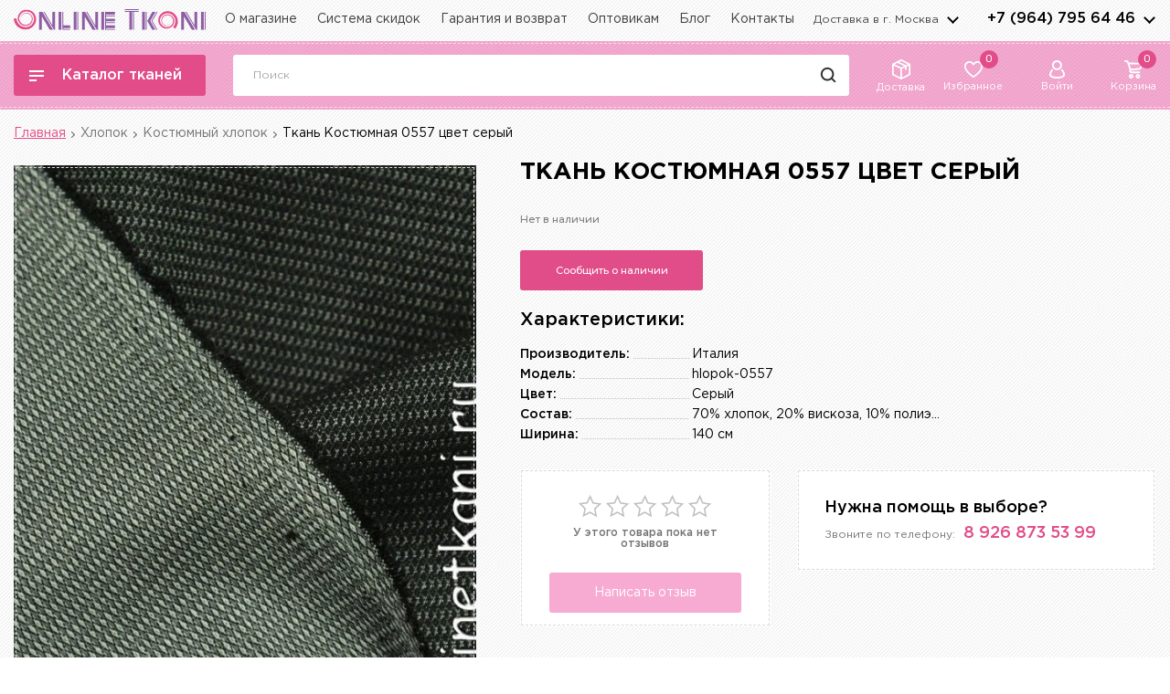

--- FILE ---
content_type: text/html; charset=utf-8
request_url: https://www.google.com/recaptcha/api2/anchor?ar=1&k=6LfO-WApAAAAADbPGaRa4SGrxK5JcNljft6wq5ct&co=aHR0cHM6Ly9vbmxpbmV0a2FuaS5ydTo0NDM.&hl=en&v=N67nZn4AqZkNcbeMu4prBgzg&size=normal&anchor-ms=20000&execute-ms=30000&cb=ai03iwbzm5qo
body_size: 49567
content:
<!DOCTYPE HTML><html dir="ltr" lang="en"><head><meta http-equiv="Content-Type" content="text/html; charset=UTF-8">
<meta http-equiv="X-UA-Compatible" content="IE=edge">
<title>reCAPTCHA</title>
<style type="text/css">
/* cyrillic-ext */
@font-face {
  font-family: 'Roboto';
  font-style: normal;
  font-weight: 400;
  font-stretch: 100%;
  src: url(//fonts.gstatic.com/s/roboto/v48/KFO7CnqEu92Fr1ME7kSn66aGLdTylUAMa3GUBHMdazTgWw.woff2) format('woff2');
  unicode-range: U+0460-052F, U+1C80-1C8A, U+20B4, U+2DE0-2DFF, U+A640-A69F, U+FE2E-FE2F;
}
/* cyrillic */
@font-face {
  font-family: 'Roboto';
  font-style: normal;
  font-weight: 400;
  font-stretch: 100%;
  src: url(//fonts.gstatic.com/s/roboto/v48/KFO7CnqEu92Fr1ME7kSn66aGLdTylUAMa3iUBHMdazTgWw.woff2) format('woff2');
  unicode-range: U+0301, U+0400-045F, U+0490-0491, U+04B0-04B1, U+2116;
}
/* greek-ext */
@font-face {
  font-family: 'Roboto';
  font-style: normal;
  font-weight: 400;
  font-stretch: 100%;
  src: url(//fonts.gstatic.com/s/roboto/v48/KFO7CnqEu92Fr1ME7kSn66aGLdTylUAMa3CUBHMdazTgWw.woff2) format('woff2');
  unicode-range: U+1F00-1FFF;
}
/* greek */
@font-face {
  font-family: 'Roboto';
  font-style: normal;
  font-weight: 400;
  font-stretch: 100%;
  src: url(//fonts.gstatic.com/s/roboto/v48/KFO7CnqEu92Fr1ME7kSn66aGLdTylUAMa3-UBHMdazTgWw.woff2) format('woff2');
  unicode-range: U+0370-0377, U+037A-037F, U+0384-038A, U+038C, U+038E-03A1, U+03A3-03FF;
}
/* math */
@font-face {
  font-family: 'Roboto';
  font-style: normal;
  font-weight: 400;
  font-stretch: 100%;
  src: url(//fonts.gstatic.com/s/roboto/v48/KFO7CnqEu92Fr1ME7kSn66aGLdTylUAMawCUBHMdazTgWw.woff2) format('woff2');
  unicode-range: U+0302-0303, U+0305, U+0307-0308, U+0310, U+0312, U+0315, U+031A, U+0326-0327, U+032C, U+032F-0330, U+0332-0333, U+0338, U+033A, U+0346, U+034D, U+0391-03A1, U+03A3-03A9, U+03B1-03C9, U+03D1, U+03D5-03D6, U+03F0-03F1, U+03F4-03F5, U+2016-2017, U+2034-2038, U+203C, U+2040, U+2043, U+2047, U+2050, U+2057, U+205F, U+2070-2071, U+2074-208E, U+2090-209C, U+20D0-20DC, U+20E1, U+20E5-20EF, U+2100-2112, U+2114-2115, U+2117-2121, U+2123-214F, U+2190, U+2192, U+2194-21AE, U+21B0-21E5, U+21F1-21F2, U+21F4-2211, U+2213-2214, U+2216-22FF, U+2308-230B, U+2310, U+2319, U+231C-2321, U+2336-237A, U+237C, U+2395, U+239B-23B7, U+23D0, U+23DC-23E1, U+2474-2475, U+25AF, U+25B3, U+25B7, U+25BD, U+25C1, U+25CA, U+25CC, U+25FB, U+266D-266F, U+27C0-27FF, U+2900-2AFF, U+2B0E-2B11, U+2B30-2B4C, U+2BFE, U+3030, U+FF5B, U+FF5D, U+1D400-1D7FF, U+1EE00-1EEFF;
}
/* symbols */
@font-face {
  font-family: 'Roboto';
  font-style: normal;
  font-weight: 400;
  font-stretch: 100%;
  src: url(//fonts.gstatic.com/s/roboto/v48/KFO7CnqEu92Fr1ME7kSn66aGLdTylUAMaxKUBHMdazTgWw.woff2) format('woff2');
  unicode-range: U+0001-000C, U+000E-001F, U+007F-009F, U+20DD-20E0, U+20E2-20E4, U+2150-218F, U+2190, U+2192, U+2194-2199, U+21AF, U+21E6-21F0, U+21F3, U+2218-2219, U+2299, U+22C4-22C6, U+2300-243F, U+2440-244A, U+2460-24FF, U+25A0-27BF, U+2800-28FF, U+2921-2922, U+2981, U+29BF, U+29EB, U+2B00-2BFF, U+4DC0-4DFF, U+FFF9-FFFB, U+10140-1018E, U+10190-1019C, U+101A0, U+101D0-101FD, U+102E0-102FB, U+10E60-10E7E, U+1D2C0-1D2D3, U+1D2E0-1D37F, U+1F000-1F0FF, U+1F100-1F1AD, U+1F1E6-1F1FF, U+1F30D-1F30F, U+1F315, U+1F31C, U+1F31E, U+1F320-1F32C, U+1F336, U+1F378, U+1F37D, U+1F382, U+1F393-1F39F, U+1F3A7-1F3A8, U+1F3AC-1F3AF, U+1F3C2, U+1F3C4-1F3C6, U+1F3CA-1F3CE, U+1F3D4-1F3E0, U+1F3ED, U+1F3F1-1F3F3, U+1F3F5-1F3F7, U+1F408, U+1F415, U+1F41F, U+1F426, U+1F43F, U+1F441-1F442, U+1F444, U+1F446-1F449, U+1F44C-1F44E, U+1F453, U+1F46A, U+1F47D, U+1F4A3, U+1F4B0, U+1F4B3, U+1F4B9, U+1F4BB, U+1F4BF, U+1F4C8-1F4CB, U+1F4D6, U+1F4DA, U+1F4DF, U+1F4E3-1F4E6, U+1F4EA-1F4ED, U+1F4F7, U+1F4F9-1F4FB, U+1F4FD-1F4FE, U+1F503, U+1F507-1F50B, U+1F50D, U+1F512-1F513, U+1F53E-1F54A, U+1F54F-1F5FA, U+1F610, U+1F650-1F67F, U+1F687, U+1F68D, U+1F691, U+1F694, U+1F698, U+1F6AD, U+1F6B2, U+1F6B9-1F6BA, U+1F6BC, U+1F6C6-1F6CF, U+1F6D3-1F6D7, U+1F6E0-1F6EA, U+1F6F0-1F6F3, U+1F6F7-1F6FC, U+1F700-1F7FF, U+1F800-1F80B, U+1F810-1F847, U+1F850-1F859, U+1F860-1F887, U+1F890-1F8AD, U+1F8B0-1F8BB, U+1F8C0-1F8C1, U+1F900-1F90B, U+1F93B, U+1F946, U+1F984, U+1F996, U+1F9E9, U+1FA00-1FA6F, U+1FA70-1FA7C, U+1FA80-1FA89, U+1FA8F-1FAC6, U+1FACE-1FADC, U+1FADF-1FAE9, U+1FAF0-1FAF8, U+1FB00-1FBFF;
}
/* vietnamese */
@font-face {
  font-family: 'Roboto';
  font-style: normal;
  font-weight: 400;
  font-stretch: 100%;
  src: url(//fonts.gstatic.com/s/roboto/v48/KFO7CnqEu92Fr1ME7kSn66aGLdTylUAMa3OUBHMdazTgWw.woff2) format('woff2');
  unicode-range: U+0102-0103, U+0110-0111, U+0128-0129, U+0168-0169, U+01A0-01A1, U+01AF-01B0, U+0300-0301, U+0303-0304, U+0308-0309, U+0323, U+0329, U+1EA0-1EF9, U+20AB;
}
/* latin-ext */
@font-face {
  font-family: 'Roboto';
  font-style: normal;
  font-weight: 400;
  font-stretch: 100%;
  src: url(//fonts.gstatic.com/s/roboto/v48/KFO7CnqEu92Fr1ME7kSn66aGLdTylUAMa3KUBHMdazTgWw.woff2) format('woff2');
  unicode-range: U+0100-02BA, U+02BD-02C5, U+02C7-02CC, U+02CE-02D7, U+02DD-02FF, U+0304, U+0308, U+0329, U+1D00-1DBF, U+1E00-1E9F, U+1EF2-1EFF, U+2020, U+20A0-20AB, U+20AD-20C0, U+2113, U+2C60-2C7F, U+A720-A7FF;
}
/* latin */
@font-face {
  font-family: 'Roboto';
  font-style: normal;
  font-weight: 400;
  font-stretch: 100%;
  src: url(//fonts.gstatic.com/s/roboto/v48/KFO7CnqEu92Fr1ME7kSn66aGLdTylUAMa3yUBHMdazQ.woff2) format('woff2');
  unicode-range: U+0000-00FF, U+0131, U+0152-0153, U+02BB-02BC, U+02C6, U+02DA, U+02DC, U+0304, U+0308, U+0329, U+2000-206F, U+20AC, U+2122, U+2191, U+2193, U+2212, U+2215, U+FEFF, U+FFFD;
}
/* cyrillic-ext */
@font-face {
  font-family: 'Roboto';
  font-style: normal;
  font-weight: 500;
  font-stretch: 100%;
  src: url(//fonts.gstatic.com/s/roboto/v48/KFO7CnqEu92Fr1ME7kSn66aGLdTylUAMa3GUBHMdazTgWw.woff2) format('woff2');
  unicode-range: U+0460-052F, U+1C80-1C8A, U+20B4, U+2DE0-2DFF, U+A640-A69F, U+FE2E-FE2F;
}
/* cyrillic */
@font-face {
  font-family: 'Roboto';
  font-style: normal;
  font-weight: 500;
  font-stretch: 100%;
  src: url(//fonts.gstatic.com/s/roboto/v48/KFO7CnqEu92Fr1ME7kSn66aGLdTylUAMa3iUBHMdazTgWw.woff2) format('woff2');
  unicode-range: U+0301, U+0400-045F, U+0490-0491, U+04B0-04B1, U+2116;
}
/* greek-ext */
@font-face {
  font-family: 'Roboto';
  font-style: normal;
  font-weight: 500;
  font-stretch: 100%;
  src: url(//fonts.gstatic.com/s/roboto/v48/KFO7CnqEu92Fr1ME7kSn66aGLdTylUAMa3CUBHMdazTgWw.woff2) format('woff2');
  unicode-range: U+1F00-1FFF;
}
/* greek */
@font-face {
  font-family: 'Roboto';
  font-style: normal;
  font-weight: 500;
  font-stretch: 100%;
  src: url(//fonts.gstatic.com/s/roboto/v48/KFO7CnqEu92Fr1ME7kSn66aGLdTylUAMa3-UBHMdazTgWw.woff2) format('woff2');
  unicode-range: U+0370-0377, U+037A-037F, U+0384-038A, U+038C, U+038E-03A1, U+03A3-03FF;
}
/* math */
@font-face {
  font-family: 'Roboto';
  font-style: normal;
  font-weight: 500;
  font-stretch: 100%;
  src: url(//fonts.gstatic.com/s/roboto/v48/KFO7CnqEu92Fr1ME7kSn66aGLdTylUAMawCUBHMdazTgWw.woff2) format('woff2');
  unicode-range: U+0302-0303, U+0305, U+0307-0308, U+0310, U+0312, U+0315, U+031A, U+0326-0327, U+032C, U+032F-0330, U+0332-0333, U+0338, U+033A, U+0346, U+034D, U+0391-03A1, U+03A3-03A9, U+03B1-03C9, U+03D1, U+03D5-03D6, U+03F0-03F1, U+03F4-03F5, U+2016-2017, U+2034-2038, U+203C, U+2040, U+2043, U+2047, U+2050, U+2057, U+205F, U+2070-2071, U+2074-208E, U+2090-209C, U+20D0-20DC, U+20E1, U+20E5-20EF, U+2100-2112, U+2114-2115, U+2117-2121, U+2123-214F, U+2190, U+2192, U+2194-21AE, U+21B0-21E5, U+21F1-21F2, U+21F4-2211, U+2213-2214, U+2216-22FF, U+2308-230B, U+2310, U+2319, U+231C-2321, U+2336-237A, U+237C, U+2395, U+239B-23B7, U+23D0, U+23DC-23E1, U+2474-2475, U+25AF, U+25B3, U+25B7, U+25BD, U+25C1, U+25CA, U+25CC, U+25FB, U+266D-266F, U+27C0-27FF, U+2900-2AFF, U+2B0E-2B11, U+2B30-2B4C, U+2BFE, U+3030, U+FF5B, U+FF5D, U+1D400-1D7FF, U+1EE00-1EEFF;
}
/* symbols */
@font-face {
  font-family: 'Roboto';
  font-style: normal;
  font-weight: 500;
  font-stretch: 100%;
  src: url(//fonts.gstatic.com/s/roboto/v48/KFO7CnqEu92Fr1ME7kSn66aGLdTylUAMaxKUBHMdazTgWw.woff2) format('woff2');
  unicode-range: U+0001-000C, U+000E-001F, U+007F-009F, U+20DD-20E0, U+20E2-20E4, U+2150-218F, U+2190, U+2192, U+2194-2199, U+21AF, U+21E6-21F0, U+21F3, U+2218-2219, U+2299, U+22C4-22C6, U+2300-243F, U+2440-244A, U+2460-24FF, U+25A0-27BF, U+2800-28FF, U+2921-2922, U+2981, U+29BF, U+29EB, U+2B00-2BFF, U+4DC0-4DFF, U+FFF9-FFFB, U+10140-1018E, U+10190-1019C, U+101A0, U+101D0-101FD, U+102E0-102FB, U+10E60-10E7E, U+1D2C0-1D2D3, U+1D2E0-1D37F, U+1F000-1F0FF, U+1F100-1F1AD, U+1F1E6-1F1FF, U+1F30D-1F30F, U+1F315, U+1F31C, U+1F31E, U+1F320-1F32C, U+1F336, U+1F378, U+1F37D, U+1F382, U+1F393-1F39F, U+1F3A7-1F3A8, U+1F3AC-1F3AF, U+1F3C2, U+1F3C4-1F3C6, U+1F3CA-1F3CE, U+1F3D4-1F3E0, U+1F3ED, U+1F3F1-1F3F3, U+1F3F5-1F3F7, U+1F408, U+1F415, U+1F41F, U+1F426, U+1F43F, U+1F441-1F442, U+1F444, U+1F446-1F449, U+1F44C-1F44E, U+1F453, U+1F46A, U+1F47D, U+1F4A3, U+1F4B0, U+1F4B3, U+1F4B9, U+1F4BB, U+1F4BF, U+1F4C8-1F4CB, U+1F4D6, U+1F4DA, U+1F4DF, U+1F4E3-1F4E6, U+1F4EA-1F4ED, U+1F4F7, U+1F4F9-1F4FB, U+1F4FD-1F4FE, U+1F503, U+1F507-1F50B, U+1F50D, U+1F512-1F513, U+1F53E-1F54A, U+1F54F-1F5FA, U+1F610, U+1F650-1F67F, U+1F687, U+1F68D, U+1F691, U+1F694, U+1F698, U+1F6AD, U+1F6B2, U+1F6B9-1F6BA, U+1F6BC, U+1F6C6-1F6CF, U+1F6D3-1F6D7, U+1F6E0-1F6EA, U+1F6F0-1F6F3, U+1F6F7-1F6FC, U+1F700-1F7FF, U+1F800-1F80B, U+1F810-1F847, U+1F850-1F859, U+1F860-1F887, U+1F890-1F8AD, U+1F8B0-1F8BB, U+1F8C0-1F8C1, U+1F900-1F90B, U+1F93B, U+1F946, U+1F984, U+1F996, U+1F9E9, U+1FA00-1FA6F, U+1FA70-1FA7C, U+1FA80-1FA89, U+1FA8F-1FAC6, U+1FACE-1FADC, U+1FADF-1FAE9, U+1FAF0-1FAF8, U+1FB00-1FBFF;
}
/* vietnamese */
@font-face {
  font-family: 'Roboto';
  font-style: normal;
  font-weight: 500;
  font-stretch: 100%;
  src: url(//fonts.gstatic.com/s/roboto/v48/KFO7CnqEu92Fr1ME7kSn66aGLdTylUAMa3OUBHMdazTgWw.woff2) format('woff2');
  unicode-range: U+0102-0103, U+0110-0111, U+0128-0129, U+0168-0169, U+01A0-01A1, U+01AF-01B0, U+0300-0301, U+0303-0304, U+0308-0309, U+0323, U+0329, U+1EA0-1EF9, U+20AB;
}
/* latin-ext */
@font-face {
  font-family: 'Roboto';
  font-style: normal;
  font-weight: 500;
  font-stretch: 100%;
  src: url(//fonts.gstatic.com/s/roboto/v48/KFO7CnqEu92Fr1ME7kSn66aGLdTylUAMa3KUBHMdazTgWw.woff2) format('woff2');
  unicode-range: U+0100-02BA, U+02BD-02C5, U+02C7-02CC, U+02CE-02D7, U+02DD-02FF, U+0304, U+0308, U+0329, U+1D00-1DBF, U+1E00-1E9F, U+1EF2-1EFF, U+2020, U+20A0-20AB, U+20AD-20C0, U+2113, U+2C60-2C7F, U+A720-A7FF;
}
/* latin */
@font-face {
  font-family: 'Roboto';
  font-style: normal;
  font-weight: 500;
  font-stretch: 100%;
  src: url(//fonts.gstatic.com/s/roboto/v48/KFO7CnqEu92Fr1ME7kSn66aGLdTylUAMa3yUBHMdazQ.woff2) format('woff2');
  unicode-range: U+0000-00FF, U+0131, U+0152-0153, U+02BB-02BC, U+02C6, U+02DA, U+02DC, U+0304, U+0308, U+0329, U+2000-206F, U+20AC, U+2122, U+2191, U+2193, U+2212, U+2215, U+FEFF, U+FFFD;
}
/* cyrillic-ext */
@font-face {
  font-family: 'Roboto';
  font-style: normal;
  font-weight: 900;
  font-stretch: 100%;
  src: url(//fonts.gstatic.com/s/roboto/v48/KFO7CnqEu92Fr1ME7kSn66aGLdTylUAMa3GUBHMdazTgWw.woff2) format('woff2');
  unicode-range: U+0460-052F, U+1C80-1C8A, U+20B4, U+2DE0-2DFF, U+A640-A69F, U+FE2E-FE2F;
}
/* cyrillic */
@font-face {
  font-family: 'Roboto';
  font-style: normal;
  font-weight: 900;
  font-stretch: 100%;
  src: url(//fonts.gstatic.com/s/roboto/v48/KFO7CnqEu92Fr1ME7kSn66aGLdTylUAMa3iUBHMdazTgWw.woff2) format('woff2');
  unicode-range: U+0301, U+0400-045F, U+0490-0491, U+04B0-04B1, U+2116;
}
/* greek-ext */
@font-face {
  font-family: 'Roboto';
  font-style: normal;
  font-weight: 900;
  font-stretch: 100%;
  src: url(//fonts.gstatic.com/s/roboto/v48/KFO7CnqEu92Fr1ME7kSn66aGLdTylUAMa3CUBHMdazTgWw.woff2) format('woff2');
  unicode-range: U+1F00-1FFF;
}
/* greek */
@font-face {
  font-family: 'Roboto';
  font-style: normal;
  font-weight: 900;
  font-stretch: 100%;
  src: url(//fonts.gstatic.com/s/roboto/v48/KFO7CnqEu92Fr1ME7kSn66aGLdTylUAMa3-UBHMdazTgWw.woff2) format('woff2');
  unicode-range: U+0370-0377, U+037A-037F, U+0384-038A, U+038C, U+038E-03A1, U+03A3-03FF;
}
/* math */
@font-face {
  font-family: 'Roboto';
  font-style: normal;
  font-weight: 900;
  font-stretch: 100%;
  src: url(//fonts.gstatic.com/s/roboto/v48/KFO7CnqEu92Fr1ME7kSn66aGLdTylUAMawCUBHMdazTgWw.woff2) format('woff2');
  unicode-range: U+0302-0303, U+0305, U+0307-0308, U+0310, U+0312, U+0315, U+031A, U+0326-0327, U+032C, U+032F-0330, U+0332-0333, U+0338, U+033A, U+0346, U+034D, U+0391-03A1, U+03A3-03A9, U+03B1-03C9, U+03D1, U+03D5-03D6, U+03F0-03F1, U+03F4-03F5, U+2016-2017, U+2034-2038, U+203C, U+2040, U+2043, U+2047, U+2050, U+2057, U+205F, U+2070-2071, U+2074-208E, U+2090-209C, U+20D0-20DC, U+20E1, U+20E5-20EF, U+2100-2112, U+2114-2115, U+2117-2121, U+2123-214F, U+2190, U+2192, U+2194-21AE, U+21B0-21E5, U+21F1-21F2, U+21F4-2211, U+2213-2214, U+2216-22FF, U+2308-230B, U+2310, U+2319, U+231C-2321, U+2336-237A, U+237C, U+2395, U+239B-23B7, U+23D0, U+23DC-23E1, U+2474-2475, U+25AF, U+25B3, U+25B7, U+25BD, U+25C1, U+25CA, U+25CC, U+25FB, U+266D-266F, U+27C0-27FF, U+2900-2AFF, U+2B0E-2B11, U+2B30-2B4C, U+2BFE, U+3030, U+FF5B, U+FF5D, U+1D400-1D7FF, U+1EE00-1EEFF;
}
/* symbols */
@font-face {
  font-family: 'Roboto';
  font-style: normal;
  font-weight: 900;
  font-stretch: 100%;
  src: url(//fonts.gstatic.com/s/roboto/v48/KFO7CnqEu92Fr1ME7kSn66aGLdTylUAMaxKUBHMdazTgWw.woff2) format('woff2');
  unicode-range: U+0001-000C, U+000E-001F, U+007F-009F, U+20DD-20E0, U+20E2-20E4, U+2150-218F, U+2190, U+2192, U+2194-2199, U+21AF, U+21E6-21F0, U+21F3, U+2218-2219, U+2299, U+22C4-22C6, U+2300-243F, U+2440-244A, U+2460-24FF, U+25A0-27BF, U+2800-28FF, U+2921-2922, U+2981, U+29BF, U+29EB, U+2B00-2BFF, U+4DC0-4DFF, U+FFF9-FFFB, U+10140-1018E, U+10190-1019C, U+101A0, U+101D0-101FD, U+102E0-102FB, U+10E60-10E7E, U+1D2C0-1D2D3, U+1D2E0-1D37F, U+1F000-1F0FF, U+1F100-1F1AD, U+1F1E6-1F1FF, U+1F30D-1F30F, U+1F315, U+1F31C, U+1F31E, U+1F320-1F32C, U+1F336, U+1F378, U+1F37D, U+1F382, U+1F393-1F39F, U+1F3A7-1F3A8, U+1F3AC-1F3AF, U+1F3C2, U+1F3C4-1F3C6, U+1F3CA-1F3CE, U+1F3D4-1F3E0, U+1F3ED, U+1F3F1-1F3F3, U+1F3F5-1F3F7, U+1F408, U+1F415, U+1F41F, U+1F426, U+1F43F, U+1F441-1F442, U+1F444, U+1F446-1F449, U+1F44C-1F44E, U+1F453, U+1F46A, U+1F47D, U+1F4A3, U+1F4B0, U+1F4B3, U+1F4B9, U+1F4BB, U+1F4BF, U+1F4C8-1F4CB, U+1F4D6, U+1F4DA, U+1F4DF, U+1F4E3-1F4E6, U+1F4EA-1F4ED, U+1F4F7, U+1F4F9-1F4FB, U+1F4FD-1F4FE, U+1F503, U+1F507-1F50B, U+1F50D, U+1F512-1F513, U+1F53E-1F54A, U+1F54F-1F5FA, U+1F610, U+1F650-1F67F, U+1F687, U+1F68D, U+1F691, U+1F694, U+1F698, U+1F6AD, U+1F6B2, U+1F6B9-1F6BA, U+1F6BC, U+1F6C6-1F6CF, U+1F6D3-1F6D7, U+1F6E0-1F6EA, U+1F6F0-1F6F3, U+1F6F7-1F6FC, U+1F700-1F7FF, U+1F800-1F80B, U+1F810-1F847, U+1F850-1F859, U+1F860-1F887, U+1F890-1F8AD, U+1F8B0-1F8BB, U+1F8C0-1F8C1, U+1F900-1F90B, U+1F93B, U+1F946, U+1F984, U+1F996, U+1F9E9, U+1FA00-1FA6F, U+1FA70-1FA7C, U+1FA80-1FA89, U+1FA8F-1FAC6, U+1FACE-1FADC, U+1FADF-1FAE9, U+1FAF0-1FAF8, U+1FB00-1FBFF;
}
/* vietnamese */
@font-face {
  font-family: 'Roboto';
  font-style: normal;
  font-weight: 900;
  font-stretch: 100%;
  src: url(//fonts.gstatic.com/s/roboto/v48/KFO7CnqEu92Fr1ME7kSn66aGLdTylUAMa3OUBHMdazTgWw.woff2) format('woff2');
  unicode-range: U+0102-0103, U+0110-0111, U+0128-0129, U+0168-0169, U+01A0-01A1, U+01AF-01B0, U+0300-0301, U+0303-0304, U+0308-0309, U+0323, U+0329, U+1EA0-1EF9, U+20AB;
}
/* latin-ext */
@font-face {
  font-family: 'Roboto';
  font-style: normal;
  font-weight: 900;
  font-stretch: 100%;
  src: url(//fonts.gstatic.com/s/roboto/v48/KFO7CnqEu92Fr1ME7kSn66aGLdTylUAMa3KUBHMdazTgWw.woff2) format('woff2');
  unicode-range: U+0100-02BA, U+02BD-02C5, U+02C7-02CC, U+02CE-02D7, U+02DD-02FF, U+0304, U+0308, U+0329, U+1D00-1DBF, U+1E00-1E9F, U+1EF2-1EFF, U+2020, U+20A0-20AB, U+20AD-20C0, U+2113, U+2C60-2C7F, U+A720-A7FF;
}
/* latin */
@font-face {
  font-family: 'Roboto';
  font-style: normal;
  font-weight: 900;
  font-stretch: 100%;
  src: url(//fonts.gstatic.com/s/roboto/v48/KFO7CnqEu92Fr1ME7kSn66aGLdTylUAMa3yUBHMdazQ.woff2) format('woff2');
  unicode-range: U+0000-00FF, U+0131, U+0152-0153, U+02BB-02BC, U+02C6, U+02DA, U+02DC, U+0304, U+0308, U+0329, U+2000-206F, U+20AC, U+2122, U+2191, U+2193, U+2212, U+2215, U+FEFF, U+FFFD;
}

</style>
<link rel="stylesheet" type="text/css" href="https://www.gstatic.com/recaptcha/releases/N67nZn4AqZkNcbeMu4prBgzg/styles__ltr.css">
<script nonce="H0JPUvEmcm2HOGDfOPj4VQ" type="text/javascript">window['__recaptcha_api'] = 'https://www.google.com/recaptcha/api2/';</script>
<script type="text/javascript" src="https://www.gstatic.com/recaptcha/releases/N67nZn4AqZkNcbeMu4prBgzg/recaptcha__en.js" nonce="H0JPUvEmcm2HOGDfOPj4VQ">
      
    </script></head>
<body><div id="rc-anchor-alert" class="rc-anchor-alert"></div>
<input type="hidden" id="recaptcha-token" value="[base64]">
<script type="text/javascript" nonce="H0JPUvEmcm2HOGDfOPj4VQ">
      recaptcha.anchor.Main.init("[\x22ainput\x22,[\x22bgdata\x22,\x22\x22,\[base64]/[base64]/[base64]/[base64]/[base64]/[base64]/YihPLDAsW0wsMzZdKTooTy5YLnB1c2goTy5aLnNsaWNlKCkpLE8uWls3Nl09dm9pZCAwLFUoNzYsTyxxKSl9LGM9ZnVuY3Rpb24oTyxxKXtxLlk9KChxLlk/[base64]/[base64]/Wi52KCk6Wi5OLHItWi5OKSxJPj4xNCk+MCxaKS5oJiYoWi5oXj0oWi5sKzE+PjIpKihJPDwyKSksWikubCsxPj4yIT0wfHxaLnUseCl8fHUpWi5pPTAsWi5OPXI7aWYoIXUpcmV0dXJuIGZhbHNlO2lmKFouRz5aLkgmJihaLkg9Wi5HKSxyLVouRjxaLkctKE8/MjU1OnE/NToyKSlyZXR1cm4gZmFsc2U7cmV0dXJuIShaLlU9KCgoTz1sKHE/[base64]/[base64]/[base64]/[base64]/[base64]\\u003d\x22,\[base64]\\u003d\x22,\x22bHIPC3XCsAZhbh/[base64]/DrwbCgsOHw5Efw4Fjw7VPYnpIGMKlLiHCksK5Z8O4DV1dZg/DjnVpwr3DkVNnLMKVw5BuwpRTw404wrdad2ZIHcO1asONw5hwwoJHw6rDpcKNKsKNwod9OggAccKRwr1zLCYmZC8TwozDicOeEcKsNcOIECzChxvCgcOeDcKoN11xw47DpsOuS8OCwrAtPcK9GXDCuMOnw43ClWnChCZFw6/Cg8O6w68qRnl2PcKpIwnCnBLCoEURwrbDp8O3w5jDtxbDpyBhHAVHe8K1wqstL8OBw71RwpRTKcKPwq7DosOvw5oMw7XCgQpqGAvCpcOVw4JBXcKew6rDhMKDw5bCmAo/[base64]/CisK+wpVFDy3CncKnw5HDpUluJMKSw43ChQRAwrN8LUwiwrA0OGbDt20tw7oxBkxzwrLCi0Q9wpRvDcK/STDDvXPClcOTw6HDmMKMX8KtwpsAwr/Co8KbwrtoNcO8wrXClsKJFcKSewPDnsOtAR/Dl0BbL8KDwpbCocOcR8Kta8KCwp7CoWvDvxrDjxrCuQ7CrcOjLDozw7Fyw6HDqcKGO3/Dh2/[base64]/[base64]/DkGfDjsKMRsOFw6UBOMOUwpXCjWMYw7HCisOfd8KswrrCoBPDrHBZwrwrw7IQwrM0wrMEwqJDWMK2FcKmw5XCscK6JsO0YGLDnRlpAcOew6vDscKiw7U3F8KdPcOCwrfCu8OIT1JLwqvCvlbDmsO/H8Opwo7ChyXCsSlVVsOiHSpwPMOZw49Cw7oCwqzCgsOoLTBYw6vCiBnCuMK8dhpZw7rCrDfCksOlwqXDuXbCnhl5LlHDhm4cMMK2wr3CryzDtcOoPD/[base64]/KD7CphI5w63DnsOHdj/[base64]/ChwQ+I3rDlyAHw7kEOsODPBXDmjPDn8ONdko5N1rCvDsiw7s3QXcYwrxKwrUVTUbDj8OqwpvCr1oaXcKXCcKzYMO/dWs0L8KBG8Kiwp4Ow6zCgTxQNj/DgBgiLsOKD3xkcUojQk4NM0nCsmvDvjLCiD0Hwr0vwrB2S8KJVFUvCcKRw53Co8Oow7vCnFFdw7IbYsKxVMOCSEvCg1Zfw5dPLmLDvVzCp8Ozw6bCmlUqV2fDrWtFesOIw61SD2I7Z0UXFXprElDCo17DlMKrMB/DpSDDoUPCgS7Dti3DgxLDpRbCjMOyBMK3MmTDlMKZZ2UNMhp9PhvCuGE9ayBQdMOGwpPCvMO/YsOfP8KTHsKPJAYreCx9w47CgsKzJkJSwo/[base64]/CpAXDpcKSJ8O0wptkRGnDuVHDunskMcO1w7JrSsKFPSXCn1rDkh5uw7NqBULDi8KjwpwUwqLDl23Dvn41ES98ZMO1WXBbw5ROHcOjw6FvwrNXchUNw44gwpTDnMOaHcOqw6nDvAHCkEMuZkfDrMOqCCZEw7PCkTLClMOLwrQlUnXDqMOrKm/Ck8KrA1ILL8KwfcOew5VVbX7DgcOQw5PCpgjCgMO3asKGUcKtUMOTZ20NEcKKw67Dn24qw4c8MlLCtzbDlDfCgMOWFBIQw6HCj8OBwqzCjsO1wr18wpw9w4YNw5Bwwr8+wq3DjMKQw6NOwoF4S0nCicK0wpk6wo1CwqtkM8OwDMKJw6fCmsO/w4A5MAnDmsOxw53DuCfDlMKDw6bCu8OJwpwRUMOATcKJbsO5UsK2wrMNbsOMWS5yw7nClTsdw4QVw73DrBDDrsOgX8OIOhTDt8OFw7TClw1EwpAXMwILw7UcUMKYEcOdw5BGOQRywqkYPwzCiUtjSMOZCU0rUsKZwpHCtyprP8O+bsK0EcOsBh/CtE3Do8OVw5nCosKFwq/[base64]/DqsO+JcKuEMOyw4TCgcOxc1bDvsK8w5zDlwwKw5xww4XCtcK/b8K3BsO3IFR3wqpyTcK9EGsfwq3DthLDl19pwqhAPQ/Dk8OdFTJkHj/DrsOLw4k5H8ORwo7Cv8OUw4TDvUMEXnrCq8KswqHCgGcgwpfDqMKzwpszwr7Dg8K/wqLCtsKXZC10wpLCtFjCvHp4wrnCi8K3wq03C8Odw7gPJcK+w7NfKMKnwrLChcOoWMOgG8KIw6vDn0bDv8Kxw58FRcKIGMKfcsKbw7fCicKXNcOEbQXDpAJ/w7VHw6HCu8OgYMO8NsObFMOsC0kYUyDCjTjCoMOGDwpmwrQNw7vDoRBYJR/DqkZsU8OtFMOTw4TDisOPwqPCqinCqV7DklQ0w6HChTTCosOYw57DnBnDl8Kzwpkcw5dAw7xEw4AlLTnCnDPDuWUfw6nCmTx+BsOYwrcQwpNkTMKvw7HClMOuBsKcwrfDpj/CvxbCsSLDkMKcERsrw7pCGFtdwqbDpEpCKF7CtcOYM8ONZxLDpMO0YcKud8OjFAbDjDvCuMKgbHMOPcOIfcKawp/[base64]/Ciiodw7jDpzfDuMKYw5PCuyJ+IUUawoXDh2PDucOYw6lew59zw5DDucKxwrALfSnCn8Kfwqwrwolpwr/[base64]/Dum5rw6VfDwbDkMKnwpkbdcKlwo1EPl1vw4Fww7ocEsOnTUfDllwtc8OJIRUZc8Kmwrkcw4TDp8OlVTPDuS/DngnCp8O4PQHCp8Ojw6TDsGbDmsOswp/DkUtXw5rCpcOJPxc9woEzw7kHGCLDpxh3I8OdwrRIwqfDpFFJwp5dZcOtbMKvw7zCocKRwrnCtVsvwqgVwofDkMOywrrDnT3DgcOANMKQwqbCrQJvJQkSOwfCr8KJwoV3w4x8woE5dsKhfcKrw4zDjFDCkUIhw7pQM0/DtMKOwqdsLFtRDcOUwpUKW8OvTgtJw6AEwo9RGznCiMOhw7nCt8O4GQhbw5jDocKbwpbDhyLDoXHDrV/CucOIw4J4w6w0w7PDkS7ChD4tw60pLADCiMKseTTDrcKzKBHDtcKXcsOaSjrDiMKCw4fCv3w/NsOaw4jCpgEvw592wqbDlS0Kw4UoeDB3ccOHwohew55nw6Q0FAZnw68sw4dRS3xvCMOrw7PChVlBw51GbhYRdVjDjMKww6F6VMOcNcObAcOZO8KQwoTCpRMdw7fCscKbLsKdw4VBJMOOVBZ8F0huwo57wrlEFsOOBX/DvyIlK8OdwrHDu8KRw4wjHUDDv8OTVEFNEsO7wrzCtMOzwp/CnsO3wovDvcKDwqHCoUhVQ8KcwrsafSpaw6zDogDCvcOHw7bDvcOmeMOZwqPCt8KfwobCnBlowqEVccKVwod5wqoHw7rDo8O9GG3CpVTCkQhMwoMEK8OtwovCv8KPfcO+w4rDisKfw7N/AyrDkcKPwqPCt8ORekTDpltWwqnDrjEBw5bCi3/[base64]/WXcwVicZwrV3J8Knwo/[base64]/wq/[base64]/Dh8OORsKpw6YmEzLDisKSJcOtwrQkw5BMw4MMP8K3e0RwwphUw6oVEcK6w6LDomkfdMOzSzFLwrfCv8OBwpU9w5omw74VwpvDpcKtYcO7EMK5woxvwqfDiFrCu8OdNCJPZsOZOcKGDHlKXULCqMOkVMO/[base64]/DqcKGwpvDhHAtEsOfwqDDscONw4cINxgsbMOMw4fDhUcsw4hhw5bDjmdBw7zDpVrCkMKBw4PDscOew4HCjMOHWcKQOsKXY8Kfw4sXwpYzw6psw7/[base64]/[base64]/wpQQwqHCpGVeW8O5w7bCjmRawpPCg8O9MlhYw4ZYwprCscKKwrcnJcKLwpY9wqrCq8O+EsKcP8Ofw7gXHDLCq8Oqw51IEBfDpTDCinw1w73CrEY5wr7CncOsFsK/JRUkwqnCvcKGCk/Cu8KAIlTDjU/[base64]/wozDplnDq8KywoAJfR4kwpgEw6DCmsK3UsKuwqfDq8K6wq8xw5jCh8O6wpYUNsKAwoMKw4PCqi4kEFdHw4LCj2A/w7/DkMKKAMO/w4lfCcOUbsK8wpUPwrrCpsK8wqLDkD7DjATDqA/DpSDCgcOjeVvDt8KAw7FzeHfDqCzCm0DDp2bDjw8jwo/CpMO7Bl4AwoMKw6PDk8Orwr9hCsOnf8Kvw4oVwoVABcKiw4/DisKpw5UHIcOdeTjCgj/DtcK0U3/CkhJhXMKIwoU4wonCjMKVBXDCg2cIZ8KRFsOgJT0Qw4YjEMO+McOoc8O3wqYuwqAqZsKKw4I9DlVtwoloE8O3wo4Qwrl2w4LCrhtKOcOww54Zw6IAwrzCrMO3wr3DhcO/[base64]/SVApw59kw58zXnAfGMO1ZGTDsj/CiMKqUwTCqyHDpWcFCMOAwrDCi8OBw5VOw6ITw59cdMOGa8KydsKIwrQzK8K9wp8KMAfCuMOjasKVwqDCksOCMcK/ByPCrFh8w4VqTiDChy01esKDwqLCvXDDkzdPKMO5QGDCmSTCgMK0McO/wqvDqEArBcOwJ8KmwqMIwobDum/DhC0bw6/[base64]/[base64]/[base64]/aHBRQzfCksO0AQd2PXMxEMOgRU3DssOyScKmPcOFwpjCrMOYdDDCghB0w63DoMKhwrLCkcO0QA3Dq3TDlsOew5gxVBnDjsOawq3CmsKFKMKWw5kHOkjConFtUAnDocOsDBjDrHbDkApGwpFtXh/CnAkrw4bDlhQowozCvMO3w5/[base64]/CqUHDksKoVcOJwqfCgMKEeyjDiW/[base64]/DlBzDrcKuwpV4TWzCuMKdZUcfWgDChMObw5lzwpHDqsOrw6vCm8OJwo/CnDLCox47IGlrw73DuMOPDyLCnMOPwot4w4TDnMOrwo/DkcOqw5jDpsO4wrDCpsKOFMOiXMK7wonDn2p7w6jCqxYxfcKMBwIkC8Kjw6p6wq9gw7/DlMOyNWNYwr8zZsOMwoFDw7rCszTCnHzCt3EbwrzCgF9bw6x8EWHCkH3DusO/P8OqBRIcYcKNR8KuKgnDii3Cp8ONWjXDqcKBwoTCgi1ZeMOMNsKww4gqJMOkw5PCrTsJw6zCoMOeIBHDuz7CucKtw7PCjQbDhFh/ZMKYGQLDgVTDqcOQw70mesKAKTE4XcKrw4HCsgDDncKeLcO0w6fCqsKBwq9jehvCtGXDkSBCw4VDwoPCk8KQw43CoMKYw67Dij5gXMKYcXAATWrCunE6woHCpl3Con/DmMO4wrY8wpokKsK3J8OdRsKbwqpXWhLCicKiwpVUX8KgeBDCssKGwp3Dv8Oydy3CuCElS8Klw6LCvAPCoW/[base64]/CqjFNw4XCoMO2P23CjiVddXvCqmXCpVcMwq0ww4PDpcKlw6LDtk/DtMKnw7zCksOWw7RNK8OSP8OnDhFbGlsObMKVw4tSwp5dw4Amw6Epwr5Fw5B2w4PDnMOiEDRxwp5we1zDucKBKcKHw7fCv8OiMMOlESzDtD/CiMKJWAXCg8KxwrLCt8OyQsO7X8OfB8K1RzLDisKabDE7wr5XK8O6w60Mwp3DksKuNBgEwoc4XcKtVMKWOQPDomPDicKUI8OCcMOxT8KAVkxpw6ssw5scw6FVIMOQw7fCt2HDocOSw5rDj8KRw7HCkcOfw4rCtsOhwq7CmBNrD2pJc8KFwqYafG7Coj/DuxzCgsKeEsKWw44sYMOzA8KCTsOPM0xAEMO7AHlNNwvCuyXDjDxyD8K7w6vDrMO4w40TEGnDt1w4wqjDgR3ChH5ywqDDnsKdTDrDnm3Cn8O9NGXDk3/Cr8KwbsOfXMKow7LDpsKQw4gkw7fCqMObSyTCqDjDnVrCjFFNwoXDgVIlVHIhK8OkS8KQworDl8KqHcOowpE1MMO0w6PCg8KOw7PDhMOjwp/DtSzDnzHCuhA8JlrDnB3CoiLCmsKmIcKSdWMhC03Dh8OPN0jCtcO5w6fDg8KmCB4Yw6PClS/DrcKkwq54w5s6O8KaNMKjaMK2FAHDp27CvsOcAUY7w4l0wpR3wpvDvVIbYm8fBMO0w7NtXirDh8K0XsKgXcK/w7tAwqnDlA7ChlvCqQ7Dn8KHCcKfB3hHITRIXcK0D8OyOcOYImY9w4/CsjXDicOLRMKtwrnCgsOqwpJIVMKgwp/[base64]/Du8OKw47Dg8OnFTNQU10LOGXDgkPCjB7Dnix/wozChEnCoijCuMK6w5AFwoQmEGVfHMOVw6vDlT9Qwo7ChAB5wrHCo2Esw7cxw4VWw5kBwpTCpMOsPMOOw4hda1I/w43CkjjCqcOsfmhPw5bCilA6NcK5CB8IMk1PHcOXwpzDhsOVTcKCworCngbDvyfDvRs9w43DrCTCmCPDj8OoUmATwpPCvBLDrBjClcKBEgE3csOow5B5G0jDosKuw5rDmMKSecOIw4M/QjVjSw7DuH/Ch8KgDcOMLHrDrDFfUMKbw49Lw6Bew7/CtcOIwpbCnMKvDMOZbh/DusOEwo/ClXhnwrEufsKDw7hNcMOfNVzDnkvCpHkLXcOmKlrDisOtwrLCjxXCoi/CtcOrYnNpwrzCnRrCqXXChgcrA8KkR8KtJ27CvcKsw7HDoMKCUVTCnC8eAMOPCcOtwqBnw77Ct8KCLsKhw4TCrzTDuC/CsGETesKhSmkGw7jCgBxkZMOUwoHDllvDnSMqwq1Ywr8fD0HDrGzDnU/[base64]/w5vCqcKJMkvClzQCw7Bhw4hfwoY9wrtZeMOUKXZZAgPCqMKuwrJKw7UvCMOpwrVJw6fDpEnCssKFTMKrw4vCtcK1FcKCwrTCssOBX8OJNcOSw5XDkMKcwpY8w5tIw5/DuHNmwpjCqCLDlcKFwpJ9w47CgMO9c3DCk8OuFS7DvnXCpcOUGSzCisOIw4rDsV0ww6xxw6R6A8KqD01sbjICwqpWwpXDjS8PZcOOFMKcVcO0wr/CusOZW1zCh8OoccK9GMKtwrkow6R3wpfCqcOIw7Jdwq7Cm8KPwoMDwqvDo2/Ckmsdwr0awpRfw7bDpndaS8K5w5zDmMOITHwjQcKXw7VXw5LCpWYlwpzDusOywqTCvcOqw5jDuMKtFsK9w79OwqYaw75Yw53CgGsMw67CulnDtmDDhwVkMsO3wrt4w7QuJ8ODworDi8K7UDzCoicNdgPCssOTCcK4woDDjhvCiX8nSsKPw7R/w5pSNwwbw6LDm8OUS8KCVcKJwq5cwpvDh2PDosKOJhbDuSLCjcOmwqcyJmHDhxBgwrQUwrY6GkLCtsOzw4NvMG/CmcKhVg3Dn3kOw7rCphDCs1LDhko8w6TDlzXDpksiBU5Sw7DCqiLCsMKzfy1CSMOHXmvCo8O/wrbCtRDCrcO1RHVuwrFDwrN5Dg3CjnfCjsONw4g4wrXCgTPDs1t/[base64]/EsOvKcOsClpWwq3CrcOhScK2Xl8OwoPDnlUswpgSGMKRwofCpW83w7gkDsOzw6DCnsOfw5jCjMKsUcKkdTwXFgPDocKow5QcwrQwSFl8wrnDiHrDk8Orwo/Cn8OqwqHCgcOlwpcOUsKSWQXCsXvDmcOXwrZ/[base64]/[base64]/[base64]/w7BHMkTClWLDq8OZLsKxw7/ChltiDsOnwoTCt8KJNksmwo/[base64]/dHHDtsOjAcOwwrpwH8KdwpHCi8Omw4bCsTnCoy8OEj4KK009w4TDpj5JfArComp0w7fCjsOgw4pADMOtwrnCqEZrIsOtGS/[base64]/w5t4w7FDLMOSLwJiw7/ChsKFw5XCsCPCvAnCnWfCrU7CkRtjc8O+G1VmN8KAw6TDrSc8w6HChi3DtsKvCsKQMkfDtcKTw6fDqT3ClTAYw77CrRo3bUFowqF2CMKuA8K5w7fDgXjDmFrDqMK2UsKvSA92TUEAw4vDjMOGw6TCrwcdTQ7DqUUgCMKdKQdpZkTDkWzDtn0/wrBjw5c2fsKww6Vbw48TwqJ7dcOGUzAbMyfChHjCqh0yXy4ZXELDpMK6w6c6w47DjMOuw4pxwrDCssKUMw9zwqXCtBXCiWFpacO0RcKIwpTCnMKBwq/CsMO7CVzDmsO2WHfDuyRWTkBVwoNtwqI7w6/[base64]/Z8Ouw715esKnw5PCh3JJwrcWMTE8w4PDjEnDsMKawpbDhsKtTBl1wqrCi8OOwovDuSbCoxV/[base64]/Cq1TCkUTDrsOcUhzCocO0W8KywrwiQcKyfQrCqsKUaxITWMO/PQRTwpdKUMK9IgnDusOCw7fCnhVIBcKiVRoVwpg5w4nClsOgKsKuccO/w4Zgw4/Dl8OEw5rCpk85BsKrwr1iwobCt0cEwpzCiCTCmsKtw50ywrfDpyHDiRdZw4RMfsKlw5zCpW3DtMO5wpbCqMOowqgVE8O5w5Q0UcK+DcKLQMKWwr3DsypPw4dtTBEDCGAnbzPCg8K/IR/Dt8O1Z8Oiw7PCgRzCisOvcRcvMcOoWiMhTMOEKWvDlA9ZPMK6w4nCrsKEMlHDmljDkMOEwo3DnMKnIsK0w67DoFzCnsKlw6Y7woQQClPDsCEKw6BwwqtHCHhcwoLCj8KDJ8OMeETDunQ+w5jDlMOAw4TCvWZHw6nDtMKcUsKJLCJdcETDrnkRRsKKwojDl3UfHG5/XSbCtUTDsR8KwpkHMVvCnzfDpW1+HsOJw5fCpELDt8OrQHJZw4VncmFdwrnCj8Ouw7g4wp4Hw7pywqfDsxcVbVHClEMuYcKMEcKLwrHDumDCljXCvHp/UcKywqstCD/Ct8KAwpLCnQvDjcORw4rDt2JzHHvDgjfDtMKSwpBYw6TCrndkwpLDpUwmw4TDp3cJK8KGZ8O0OcK+wrwMw7LDpMOVPCXDkjXDmW3DjE7Dux/DuGbCiFTCkMOvHMKkAMK2JsKRYgXCnVBtwpDCpjcjOHlCDCjDrj7CozHCjMOMUWJKw6dQwqxywoTDu8OxYGkuw57CncKpwoTDusKdwpfDqcOZYAPCrS8AVcOKwpXDrBoQwrR7MzfCkSlxw5rCvMKJeDTCrsKiYMKBw7vDuQ82DsOGwqDDuilEM8OPw68Ew49Iw5nDnQ/DiSInCcO9w6ohw6wjw7czesO1XDbDlsK9w7I6aMKQScKiBETDs8KaDx8Jw6EmwonCv8KQWHDCgMOJR8OyS8Kne8KoU8K/NMOjwoDCvQtFwrtld8KyHMOiw7pTw7lVY8K5asKzYcO9AMOZw6QpD0DCmn/[base64]/Dh8KRw507w5bDkxnDohJKa0PChFnDkmJzLGHDkzTDj8K6wofCjMKow44KXcOvQsOiw4zDoAfCkVLDmEnDjgTDhnrCtMOsw554wqlyw4xeZDzCqsOow4TDosK5w5vCniHCnsKnw7oQGSw1w4U8w5UiFAvCssOEwqp3w49VbybDs8KaO8Ohc1I/wqZoN0/ClcOZwobDoMOZR3XCgBzDvMOyZcKPMsKvw4/CmcKADV5vwo7CpcKbF8KrHC7DgUfCvsOJwr8iK3fDmxzCosO0w6XDqUohMMKXw4MCw5Qawp0RRgVpJQwywpzDtAUkNcKJw6plwql5wqrClsK3w5XDrl11wpItwrhickBfwqZSw546wr/DrDE3w5XCr8OCw5Fte8KPfcOKwosywrXCshjDjsO4w4/[base64]/CqSLDkMK9Q1wwwrnDtF4swpnDr8KqwqjCosOjBxPCljrDnlPDukJuEsOhByh4wrLClMOOLMOLO25UT8Kaw7kSw5nDpMOAeMOzfEzDgk7CgMKYMcOQLcKOw55Uw5DCpzUsZsKNw6IxwqlNwohVw5QJw6oXwrvDiMKDYlvDsX5/TR7Crl/Cqh86azsFwpImw7vDkcOUwqoJVcKoaXB/IcOTGMKbfMKbwqlcwr9WQcOfIENKwrnCjsOLwrnDkypOBH7DiBR9GMOaSmXCnATDgFzDuMOvcMOaw63DnsKIQcOAKF/CqsOCw6dww6oQO8OIwonDoWbDqsKdSydrwqInw6vCjyzDuAfCkxEJw6AXAxLDvsOQwqbCs8OJE8O1wrbCozzDpzxrej3CoxV3eEd+wobCkMOaLcKZw5cCw7PCmVXCgcO3J2nChsOgwo/Cml8Jw5ZMwqzCpDDDo8OywrMbwowQDwzDrDfCm8K/w4U/w5TClcKlw7vCiMKhVwdlwoHDljwyATLCh8OuI8O4O8Oyw6RwaMKqBsKywqENP1t/GV0nwqvDhETClnIqDMO5TU/[base64]/CoApsCMOew4XDnnLDscOqXgQAwq3CshQCO8OOR0bDtcKbw6g5woBpwrTDmltjwrbDpsO3w5bDl0RLw4zDpMOxB2xCwqjCssK2CcKYwpJ1S1Jlw7EcwqTDiV8CwojCogdOYCDDm3LCnCnDo8K7B8OswrUdWwHDmjPDnADCmB/[base64]/[base64]/Cp8KSw7tHF389McKYZw/ChMOew7jCpUlHT8KVfXnChykaw5DClMKDMSjDpWsGw5PCnRrChgh3JgvCqkM2PkUIG8Kyw4fDpmjDm8KwUkgswoRBw4fCvxQDQ8KmAgbCp3Yhw5rDrU4kQ8KRw4bDggtlSxjCrcK3VzEMXAfCh2pWwoRjw5I6IlRGw7sCfMOMbMKpACsBLVBUw4/Dt8KsR3TDhj0ISCbCiU9jTcKABcKew6hIe0BOw6w+w4LCnRDCg8KVwohgQEnDgcK+UlTDhyk5w4MyPAJ3TApmwqrDicOxw6TCh8OQw4rDuF/[base64]/w7zCjcKawoU3CcOVwr3DnsK7KwXDuHfCtsOQFcOmUcOnw5HDs8KMdgZ9bFvCs3o8F8O8XcKFcER8YTYWw69Iw7jCusK4XiZtDsKbwrPDtsOPKMOmwrzCmMKMHFzClmB+w4QkA1dKw6RDw6TDrcKND8KjTg1yccOdwrI/elV9BWzDqcOow6kPworDrC7DhAc2T2A6wqgawqrDscO6wqFuwoPCmzvDs8O/LMK/wqnDnsO+QUjDmznDssK3wpA3PFA8w7wEw715w5vCqCXDuXAoesOFcyANw7bCmRfDg8OMJ8K2UcO8HsK/wojCusKAw508GhZxw5DDtsOxw6nDn8KFw6UuZsKJesOcw7FLwq/DtFfChMKwwpjCq1/DqGJZMjjDjcKOw7cJw7DCmE3CscOXZMKPOMK5w6jDn8Osw597wr7CrzTCsMOqw4fCj3bCusOOA8OKLcOBNzzCq8KGbsKSOFFXwqsew7jDn1TDi8Opw69IwqRWXnIrw77Dp8O4wr/[base64]/Ct8Oww7vCg8KILi5+wpNXwpFFfmh+ZcKdMsKgwqLDhsOfN1LCj8Ovwr4PwqkPw6Rjw5nCqcKxaMO6w4TDoVfCnFnCtcK8NcK5EAcPw4jDk8K4wo7CrT90w6PCgMKVw7syPcODMMOZAsO3cCF4GMOFw6jCg3s/ZMONdyUveQrDkXjDrMKEFmpOw4fDiVJBwpZNEjzDux5KwpbDhgDCrAsPZFlKwqjCuUQlecO0wrs6wqnDqThaw7zCixdoN8OmdcKqM8ObJ8OMb3/DjC54w7nCnX7DrDhvWcK/w78Qw5bDgcOqX8KWJ3rDqcO3dsO8DcKUw53Dt8KHDDxFfcOpw6nCtVPCv1wuw4RsTcK8wpvCmsOxOhdEWcOEw7nDrl85cMKPw67CinPDt8Ouw5BQdlFewrnDj1PDrsOKwr4EwrrDucO4wrXDll96UWrCgcK3CsKGwp/DqMKDwqAvw47Ch8KbHVTCg8KAVh/CscKTWTPCjQHCg8OEXTXCriXDrcKCw4M/FcO0QsKJK8KlKyLDkMOsSsO+PsOjYsKpwpPDlsO+UBVvwpjCmsOYEBXCm8OsGcO5BsKqw6c5woNHT8ORw5bDkcOiPcOuETfDhRvCncOswrAowoJfw5ZFw47CulzDvUnCgT/CtBLDgsOTcsKIwqzDt8ObwoHDvcKCw7vDj1UME8OKQXPDmCQ/w7jCiENYwqZkNVTDpBPDmFXDusOwJMKSVsOfZMKnMSpSPWwpwppeCsKRw4fCrHpqw7Mow4rDhsK8ZsKVw4R5w6jDgCvCtBcxKjjDtmXCqBM/w5NAw6ALVGPCm8O9w4zCvsKHw4kKw5XDtMORw6BjwqgCS8OmLsO8CsKDW8O4w7rCgMOiw4nDh8KfBGIkIgFuwr7CqMKEJk/Dj2BWD8OmGcO7w6fCocKgOcOTccKowrbDu8OAwqvDjcOFHQh6w4prwo48GMOYH8OiSMOEw6BsLsKVKxLCvRfDvMKRwqkEf3XCiB3DpcK1TsOFbcO6PMO6w4t1GcKxQRMgTwvDpTnDhcK5wq0nTQLDgD9xSQh4TT00F8OCwozCnMOZUcOBS2cvN2/CtsOhQcOHHsKmwrldBMOrwrFbRsK5wrRvGz0jDnAKJWoaSMOfPQrClH/Ch1ZNw75+w4LCksOpFBE7w4J3OMKUw6DCrcOFw4XCrsOYwqrCjsOtXsKqwocLwpPCtFLDs8Kjb8OxX8K9QV3ChGBnw4A4d8Opwr7DoGR9wqshTMKhUjzDksODw7tnwqrCqX8Cw6TCml1Tw4HDqh4MwokiwrpRJm/ClMO9IMOqw70XwqzCu8K6w7XChnHDmsKyaMKew57Du8K5XcK8worDtGjDisOmF0XCplwjYsOjwrTCiMKNDyJWw4pbwqcHOGEdacKSwr7DusKqw6/CgUnCi8KGwolwJmvCqsKvNMOfwpvCuAZMwoXClcOSw5gzJsOuwpQVacKAO3vDucOmIR/Dmk/ClDfDvyzDlsOkw4QXwqvCtwhgDxldw77DmETCti18HWkcC8ORdMKZMnzDrcOtYWIvQGfDsmzDlsOzw7wowpHDkMKLwqY/w6Fzw4bCpwbDlsKoS1TCjHnCmmtUw6XDpcKYw797aMO+wpPCi1thw6LCuMKXw4I5w7fCrDhJPsOUGi7DscKVZ8O3w6RjwpkDMEfCvMKfM2zDsGlmwqttRcOPw7zCoAbCt8K9w4cJw4fDgENowowFw7DDnz/Du1LCo8KFw6PCogXDssKPw5rCtMOfwoZCw6fCtANXc3VJwqUXXMKhe8KxbMOJwrwnTyHCvWbDhAzDtsK4MU/DtsKJwpDCqSMTw7jCscOwRHXCm2NDfsKsfw3DtlIPOnZUOsOqe0sld3bDiVLDo2jDtMKVw7PDm8OTSsOiOUzDgcKtakh1AMK/w7NwXDnDl2YGLsKTw7jCrsOMRcONwqbCgl3Dp8Kuw4wKwojDqwzDqMOsw5ZgwpMBwo3Dp8KPAsKSw6BjwrDClnLCtgV7w6DDgl7CiRPDgMO3NsOYVMOrLkRswoFcwqQpw47CrhRAcVcewrdvD8KSAX8Ywo/DpXgePmvCtMOyQ8OmwpMFw5TCosOlecO7w6DDqcOEJkvChMKXTsORwqTDgFxXwrsMw7zDlsKrXk4BwqbDsxsLwobDj07CvnN6V3fCosKXw6/CsDFgw5HDlsKLClxGw63DmyMowrLDoAsGw6LCucK/a8KRwpRDw5YnRsOQPg7DgcKHYcO0aA7CoGVGI0dbGErDuWZkGXbDpsOlL2g6w5RjwpkORX8OEsK7wrjCqRDChsOnR0PCusKwcygdwolzw6VZQ8K3dMO3wpIewoXClMK9w5kCw7hrwrEyOyHDrWnCocOTJFQpw5/[base64]/Dmx9BBRLDkMK2GixwOCbCosOGdEc4T8OXw5tYRsKaw7TCjibDmmF+w6dSPUUkw6ocV1vDgWnCpQrDisOaw6/[base64]/DqMKZSMOlwrTDi2hvBsKbw4vDmsKAQMOWw6fCpsOOH8KIwrFLw7JhTAsTXMO3PsKQwpVpwq86wphsbUlMYkDDmBrCv8KBwosuwrgRwoHDjkdzGmjCo3gnY8OGO1k3RMKJOsKMwpfDhcOqw7/DnWIrUMOxw5DDrsOyfDDCqSRTw57DucOLKsKbIEggw6XDuDocZysdw4Y8wqIDLsO9DsKKAxfDnMKbZl/DisOUCC7Dm8OVHDdYGnMmIcKQwpYiDG9Uw5EuVzDCoVJyNT9jDmYNX2XDsMKDwozDmcOYVMO9FE/[base64]/[base64]/w5bDkX/DrMKIHcOWSmDDncOiNwTDpcKHWBodwpPCnV/DjcOPw6TChsKpwoAbw7fDisKVWxLDnRLDskIfwo0WwqXChytgw5bCgTXCtjpIw4DDuAYeP8O/w7vCvQHDggVswrl8w5bClcKww5AaTmQpDcOqJ8OjCMKPwp9Ew6nDjcKow70lHwcOEMKXIQsIJCE1wp7Djy/[base64]/[base64]/CtiQYwrrCrsOnw6hnPQlowovDoMKeYy1LeUfDosOkwoHDlS5XCcKTwpbDj8OqwpTCmsKBdSTDvX/DvMO/DsOww6pEXlA4QRzDoUhdwrvDlVN2Q8KwwonCocKKDQc9wrw4w5zDjSTDvDQNw4pKWcKZD0wiw5LDsAPClTthJn7CoC9pF8KCbMOBwpDDsVQSwqtaVsOmw4rDp8OjBsKRw5bDvcK8w71jw5U5DcKIw7HDosOTIy06R8O/[base64]/Cl8KnQcOTX0Eiw64VJENkScKie3TCv8KJJsKew4A5PwvDk28pZQPDvcKMw4R9UcK5aHJkw6MnwrE0woJQwqbCqXzCs8KeDTAyNMO8YsObJMKcbRQKwqrDj1hSw4kERFfCtMO7wp9kQldOwoQEwo/[base64]/D3t4WcKJbMOVwpcww4V8wpMEccOSDMKuCMKxZUHCrXBiw5RiwojDr8KQdElrWMKtw7MvJ3zCtXbChhfDpCdfLCvCl3oafcKHBMKja0TCnsK6wq/CnGbDv8O2w7w6eigMwox2w7DCgm9Ow7rChlsFY2fDv8KFKjxFw5hEwr9mw4fCnS9+wq7DlsO4HAwfFR1Yw6Ybw4bDlCYIZMO3fzEvw5vCncOGA8OWO13CvMOUBMK3woLDpsOCTTxkZHM+w5jCoDs/wqHCgMOTwpzCoMO+HQLDllNUelADwonDt8KWbhVfwpzCucKGcDwaMcKZHkldw58Bw7dCG8OCwr1IwrrCn0XCg8KXCcKWUXITWHABe8ODw4g/[base64]/DpcOOw7zDmcKvJ8OYwpbDgAE8MMKpEsKPwrlEwpXDksOQTBvDoMO/PCPCjMOJbsKxM3FXw5vCjCPDggrDhsKlw7PCicKgWkIiOcKow6d3X1N6wovCtyAQdsOIw6zCvsKwR1DDkzxvZS7CgRzDksK/wpbClyLCgsKbw7PDrTXDkxnDhlhwWcOIST4OPX/ClwJ/f2oKwr7CgMO6KFUudjXCgsOtwo8PKzcZfinCtMOawo/DhsKBw5TCliTDl8Ojw6HCk29WwofDt8OkwrbCtMKgfH/CgsK4wqtpw4ZiwpHCh8Oiw4NuwrRqDD1uLMODInDDsj7CjsOvQ8OGDsOqw7bChcOJcMO0w7xbWMOWP03DtRIYw4wiBMOHXcKocxAyw44xFcK0OX/[base64]/wrRRwojCpm4tJgLDomvCmiwOd2TDtyDCkU3CsgzChyk2MltcCX3CihgGCjkaw7VINsOeWg1acnnDhR5Gwr1oAMO4V8OLd05YUcKewpDCtGhPTMK3WcKIX8Oyw6lkwr53w6vDn34Aw4M4wq/DmgXDv8OHIlXDthtGwoXDg8OHw5huwqkmw61fTcKvwolcw4DDsU3DrQw3axdXwqTCrcKlO8OyYsO6FcOLw4LCjC/Cp3TCscO0dzEpA2XDoGsvBsKDJENIIcKHSsKqSGBaOw8JDMKzw5IJwpxww5/Dm8KaBsOrwqFPw6zDh0Naw5FgWcOhwqs7Yjwow5UxFMOuw4ZdYcK6w6TDlsKWw5hewp5qwp4gXmApMcOWwqUhOMKBwoXCvsKgw513G8KMGTgawosMYsK4w4bDrDI0wqjDrWIWw58YwrzDhsO5wrbCqsKLw7fDmQtMworCmGEwFH7Dg8Kiw4MVOnhZHUPCmgfCvkx/[base64]/CjwjDnXzDkFNPwok4w5gGw6g0FRVuFVBTDMOJPMO4wqkVw6/[base64]/[base64]/eiZgVcKTT8Oqw7LDl8KOUsOyeztyDgsswq3Dq07CvcOkwqvCl8OkSMOhK1vCiRVXwr/CvMONwovDmsK3FxrCmVtzwr7DscKYw7tUJTvCggIrw6h0wpXDgyIhFMKDWlfDl8K8woFxWwxzL8K9wowNw53Cq8O0wqNpwoPDnXc+w7ZXa8O9SsOSw4hsw4rDusKSwp/[base64]/DnMODw410wpjCtQJkwpTDvk4Rw4rCpMORIXvCjMODwphwwqLDnRzCtSPCiMKQw45NwpXCvUDDlsOrwogHS8OsWnLDg8K2w6lFPcOBK8KrwptIw4x+DMOcwqpxw51ELjzCticxwqsofzvCg0xQPF3DnQ/CvHdUwqojw4LCgFxsd8KqacKVGETCusOTwrLDnmpjwp/CiMOyCsOUOsOcIloVwo7DosKuH8Okw6YtwrsxwpHDgjvCrG0BPwI2fsK3wqA4HsKew4HCqMK8wrQ8FAIUwo7DvS3DlcKaRHg5N2/CvWnCkDo2PFpYw6fCpFtkIcORY8KXL0bClsOswqrCujTDl8OKFhXDj8KswrxEw4EefiJjWDHDusOQG8OFV15TDMOmw6ZIwpLDsxrDgV4Nwq3CuMOUXsOoEHzDvjByw5FUwrXDgcKOcE/CmnpdCsOewr/CqcKFQsOyw5rCuVnDsk8sUMKMT3tzR8KWbMK5wpAdw6AjwobCvMKKw5zCnHoQw6DCnxZPFsO5wqkWFsO/[base64]/LyVLExYuw5vCiRHDlcK7wpN3w4XCqMKcwr3CvcKGw70kIWQQwqgKwppdWBwGa8K3NhLCtwpWScO7wqJKw7JRwq7DpCPClsKSY0TCm8Kpw6Nuw49yE8KrwrTCv2B4UcKRwqJONnjCqg5tw4HDvTXDicKIHMKFKMK/F8O4w4QXwq/CgsOSB8O+wo/Dr8OJcV0Zwpcgwq/DpcOXScORwos3wp7Dl8KowpA9V3HCsMKWZcOQDMOtLkFNw795XykmwpLDt8O5wr5BZMK1H8KQCMKqwqLDpVrCiCRxw77Dn8Ovw43DmzvCmTktw5AAfkrCkRtqTMOLw7xSw4XDucKBaBccHsORBMOtwo/DrsKkwp0\\u003d\x22],null,[\x22conf\x22,null,\x226LfO-WApAAAAADbPGaRa4SGrxK5JcNljft6wq5ct\x22,0,null,null,null,1,[16,21,125,63,73,95,87,41,43,42,83,102,105,109,121],[7059694,922],0,null,null,null,null,0,null,0,1,700,1,null,0,\[base64]/76lBhn6iwkZoQoZnOKMAhmv8xEZ\x22,0,0,null,null,1,null,0,0,null,null,null,0],\x22https://onlinetkani.ru:443\x22,null,[1,1,1],null,null,null,0,3600,[\x22https://www.google.com/intl/en/policies/privacy/\x22,\x22https://www.google.com/intl/en/policies/terms/\x22],\x22UpUbwJYq5JCHpTWEQNHBHYzSifSicJejwkcFTUbnHjo\\u003d\x22,0,0,null,1,1770080869858,0,0,[199,96,7,61,109],null,[57,12],\x22RC-iYMHP7sEuivWmQ\x22,null,null,null,null,null,\x220dAFcWeA4H0lBQoNZjvfgZwT01I5JxFkTw_K4bnCkbnfD25Tp9AX2DL5i5ya9qDxFwZ5hGm9-ZBSKZPRfBcyHQyZ8QVeYYUtdYNQ\x22,1770163669656]");
    </script></body></html>